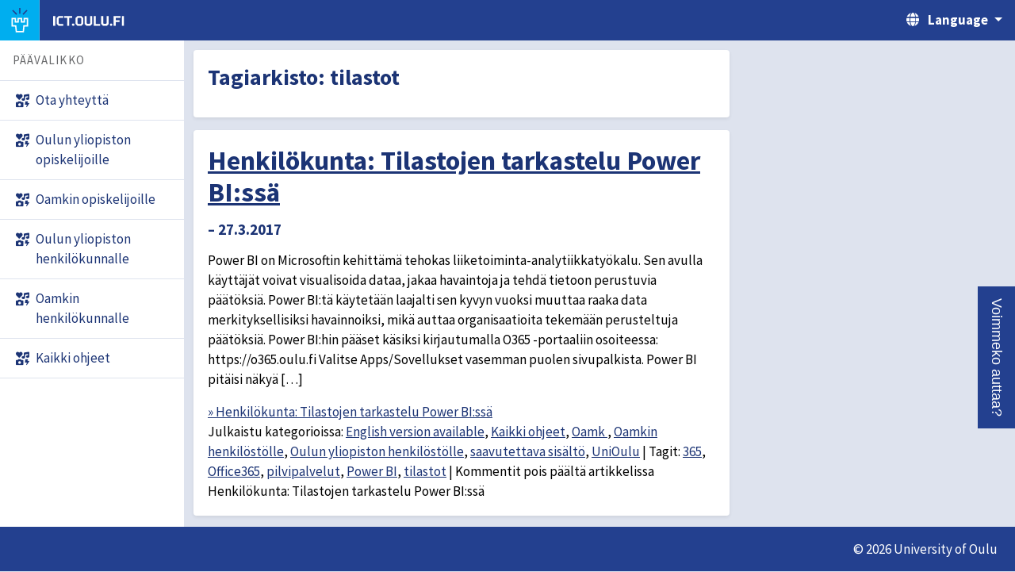

--- FILE ---
content_type: text/html; charset=UTF-8
request_url: https://ict.oulu.fi/tag/tilastot/
body_size: 25906
content:
  <!DOCTYPE html>
<!--<html lang="en" data-theme-primary="blue" data-theme-accent="cyan"><head><meta http-equiv="Content-Type" content="text/html; charset=UTF-8">-->
<!--<html lang="en" data-theme-primary="magenta" data-theme-accent="cyan">-->
<html lang="en" data-theme-primary="blue" data-theme-accent="cyan">
<head>
    <meta http-equiv="Content-Type" content="text/html; charset=UTF-8">

    <meta name="viewport" content="width=device-width, initial-scale=1, shrink-to-fit=no">
    <meta name="csrf-token" value="77f44c0b5ea6383322db69f87106aaca3208d166">

    <link href="https://ict.oulu.fi/wp-content/themes/ict-oulu-fi/style.css" rel="stylesheet">
    <link href="https://ict.oulu.fi/wp-content/themes/ict-oulu-fi/style2.css" rel="stylesheet">

    <script src="https://ict.oulu.fi/wp-content/themes/ict-oulu-fi/script2.js"></script>

    <link rel="apple-touch-icon" sizes="180x180" href="https://ict.oulu.fi/wp-content/themes/ict-oulu-fi/favicon/apple-touch-icon.png">
    <link rel="icon" type="image/png" sizes="32x32" href="https://ict.oulu.fi/wp-content/themes/ict-oulu-fi/favicon/favicon-32x32.png">
    <link rel="icon" type="image/png" sizes="16x16" href="https://ict.oulu.fi/wp-content/themes/ict-oulu-fi/favicon/favicon-16x16.png">
    <link rel="manifest" href="https://ict.oulu.fi/wp-content/themes/ict-oulu-fi/favicon/site.webmanifest">
    <link rel="shortcut icon" href="https://ict.oulu.fi/wp-content/themes/ict-oulu-fi/favicon/favicon.ico">
    <meta name="msapplication-TileColor" content="#2d89ef">
    <meta name="msapplication-config" content="https://ict.oulu.fi/wp-content/themes/ict-oulu-fi/favicon/browserconfig.xml">
    <meta name="theme-color" content="#ffffff">

    <!-- Google Fonts: Source Sans Pro -->
    <link href="https://fonts.googleapis.com/css?family=Source+Sans+Pro:400,400i,700,700i&display=swap" rel="stylesheet">

    <!-- select2 -->
    <link href="https://cdn.jsdelivr.net/npm/select2@4.1.0-rc.0/dist/css/select2.min.css" rel="stylesheet" />
    <link rel="stylesheet" href="https://cdn.jsdelivr.net/npm/@ttskch/select2-bootstrap4-theme@x.x.x/dist/select2-bootstrap4.min.css">
    <script src="https://cdn.jsdelivr.net/npm/select2@4.1.0-rc.0/dist/js/select2.min.js"></script>
	 
	<!-- chatbot -->
	<script src="https://static.aim.front.ai/prod-common/chat-formation.min.js"></script>
		 
	<script>chatFormation("prod-common-edubot-oulu-staff")</script>
		 
	 
    <title>ict.oulu.fi | tilastot</title>

</head>

<body>

<a class="skippy sr-only sr-only-focusable bg-primary" href="#content">
    <span class="skippy-text">Skip to content</span>
</a>

<header class="app-header bg-primary">
    <div class="app-header__segment segment--start d-flex flex-shrink-1">
        <div class="app-header__nav d-xl-none">
            <button id="sidebar-button" class="app-header__btn btn--nav" data-toggle="collapse" data-target="#app-sidebar" aria-haspopup="true" aria-expanded="false" aria-controls="app-sidebar"
                    aria-labelledby="app-header__nav-label">
                <span class="btn__indicator d-inline-block">
                    <i class="icon fas fa-bars" aria-hidden="true"></i>
                    <i class="icon fas fa-times" aria-hidden="true"></i>
                </span>
                <span class="d-none d-md-inline-block ml-2" aria-hidden="true" id="app-header__nav-label">Menu</span>
            </button>
        </div>
        <div class="app-header__logo">
            <a class="app-header__btn btn--logo d-flex p-0" href="https://ict.oulu.fi">
                <div class="app-header__logo-part logo-part--tower">
                    <span class="sr-only">University of Oulu</span>
                    <svg xmlns="http://www.w3.org/2000/svg" viewBox="0 0 100 100" width="36" height="36">
                        <path fill="var(--color-logo-ray)" d="M82.154 11.275L78.247 7.37l-.356.356-16.46 16.46 3.907 3.906z"></path>
                        <path fill="var(--color-logo-ray)" d="M34.658 28.091l3.907-3.906L21.748 7.369l-3.906 3.906.357.357z"></path>
                        <path fill="var(--color-logo-ray)" d="M47.12 0v23.781h5.526V0z"></path>
                        <path fill="var(--color-logo-tower)"
                              d="M65.556 40.344V53.87h-5.838V40.344h-19.44V53.87H34.44V40.344H15v35.117h15.154l2.661 23.913h34.366l2.662-23.913h15.153V40.344h-19.44zm-7.62 19.22H71.25V46.038h8.052v23.727H64.747L62.085 93.68H37.911L35.25 69.766H20.695V46.04h8.05v13.524h17.228V46.04h8.05v13.524h3.913z"></path>
                    </svg>
                </div>
                <div class="app-header__logo-part logo-part--appname">
                    <span class="sr-only">ict.oulu.fi</span>
                    <!--
                    <div class="app-header__logotext logotext--mobile">
                        <svg xmlns="http://www.w3.org/2000/svg" xmlns:xlink="http://www.w3.org/1999/xlink" width="574.9200000000001" height="72.00000000000001" viewBox="0 0 574.9200000000001 72.00000000000001"
                             role="presentation">
                            <path fill="var(--color-logo-text)" stroke=""
                                  d="M30.82 5.04L30.82 40.68L27.94 43.56L16.49 43.56L13.54 40.68L13.54 5.04L3.67 5.04L3.67 45.07L12.60 54.00L31.75 54.00L40.68 45.07L40.68 5.04ZM57.74 20.45L77.76 54.00L88.70 54.00L88.70 5.04L78.84 5.04L79.34 38.59L59.33 5.04L48.38 5.04L48.38 54.00L58.25 54.00ZM96.98 5.04L96.98 54.00L106.85 54.00L106.85 5.04ZM114.34 13.97L114.34 45.07L123.26 54.00L142.92 54.00L151.85 45.07L151.85 13.97L142.92 5.04L123.26 5.04ZM141.98 41.83L138.74 45.07L127.44 45.07L124.20 41.83L124.20 17.21L127.44 13.97L138.74 13.97L141.98 17.21ZM185.98 5.04L185.98 40.68L183.10 43.56L171.65 43.56L168.70 40.68L168.70 5.04L158.83 5.04L158.83 45.07L167.76 54.00L186.91 54.00L195.84 45.07L195.84 5.04ZM203.54 5.04L203.54 54.00L234.65 54.00L234.65 45.07L213.41 45.07L213.41 5.04ZM267.12 5.04L267.12 40.68L264.24 43.56L252.79 43.56L249.84 40.68L249.84 5.04L239.98 5.04L239.98 45.07L248.90 54.00L268.06 54.00L276.98 45.07L276.98 5.04ZM302.47 5.04L302.47 54.00L312.34 54.00L312.34 5.04ZM329.90 20.45L349.92 54.00L360.86 54.00L360.86 5.04L351 5.04L351.50 38.59L331.49 5.04L320.54 5.04L320.54 54.00L330.41 54.00ZM369 5.04L369 54.00L378.86 54.00L378.86 34.92L397.44 34.92L397.44 25.99L378.86 25.99L378.86 13.97L402.98 13.97L402.98 5.04ZM408.82 13.97L408.82 45.07L417.74 54.00L437.40 54.00L446.33 45.07L446.33 13.97L437.40 5.04L417.74 5.04ZM436.46 41.83L433.22 45.07L421.92 45.07L418.68 41.83L418.68 17.21L421.92 13.97L433.22 13.97L436.46 17.21ZM487.08 5.04L461.45 5.04L452.88 13.61L452.88 25.49L457.92 30.53L477.14 36.14L477.94 36.94L477.94 42.19L475.06 45.07L452.88 45.07L452.88 54.00L479.23 54.00L487.80 45.43L487.80 33.26L482.76 28.22L463.54 22.61L462.74 21.82L462.74 16.85L465.62 13.97L487.08 13.97ZM535.82 5.04L524.74 5.04L512.42 28.87L512.14 28.87L499.82 5.04L488.74 5.04L507.10 38.59L507.10 54.00L517.46 54.00L517.46 38.59ZM571.97 5.04L546.34 5.04L537.77 13.61L537.77 25.49L542.81 30.53L562.03 36.14L562.82 36.94L562.82 42.19L559.94 45.07L537.77 45.07L537.77 54.00L564.12 54.00L572.69 45.43L572.69 33.26L567.65 28.22L548.42 22.61L547.63 21.82L547.63 16.85L550.51 13.97L571.97 13.97Z"></path>
                        </svg>
                        <svg xmlns="http://www.w3.org/2000/svg" xmlns:xlink="http://www.w3.org/1999/xlink" width="574.9200000000001" height="72.00000000000001" viewBox="0 0 574.9200000000001 72.00000000000001"
                             role="presentation">
                            <path fill="var(--color-logo-text)" stroke=""
                                  d="M1.87 13.97L16.27 13.97L16.27 54.00L26.14 54.00L26.14 13.97L40.54 13.97L40.54 5.04L1.87 5.04ZM46.44 5.04L46.44 54.00L56.30 54.00L56.30 33.48L75.53 33.48L75.53 54.00L85.39 54.00L85.39 5.04L75.53 5.04L75.53 24.55L56.30 24.55L56.30 5.04ZM93.46 5.04L93.46 54.00L128.52 54.00L128.52 45.07L103.32 45.07L103.32 33.48L122.98 33.48L122.98 24.55L103.32 24.55L103.32 13.97L128.52 13.97L128.52 5.04ZM166.75 48.10L175.82 18.29L175.82 54.00L185.69 54.00L185.69 5.04L169.20 5.04L160.78 35.21L152.35 5.04L135.86 5.04L135.86 54.00L145.73 54.00L145.73 18.29L154.80 48.10ZM193.75 5.04L193.75 54.00L228.82 54.00L228.82 45.07L203.62 45.07L203.62 33.48L223.27 33.48L223.27 24.55L203.62 24.55L203.62 13.97L228.82 13.97L228.82 5.04ZM253.80 5.04L253.80 54.00L281.88 54.00L290.81 45.07L290.81 13.97L281.88 5.04ZM280.94 41.83L277.70 45.07L263.66 45.07L263.66 13.97L277.70 13.97L280.94 17.21ZM298.15 5.04L298.15 54.00L333.22 54.00L333.22 45.07L308.02 45.07L308.02 33.48L327.67 33.48L327.67 24.55L308.02 24.55L308.02 13.97L333.22 13.97L333.22 5.04ZM371.45 48.10L380.52 18.29L380.52 54.00L390.38 54.00L390.38 5.04L373.90 5.04L365.47 35.21L357.05 5.04L340.56 5.04L340.56 54.00L350.42 54.00L350.42 18.29L359.50 48.10ZM397.73 13.97L397.73 45.07L406.66 54.00L426.31 54.00L435.24 45.07L435.24 13.97L426.31 5.04L406.66 5.04ZM425.38 41.83L422.14 45.07L410.83 45.07L407.59 41.83L407.59 17.21L410.83 13.97L422.14 13.97L425.38 17.21Z"></path>
                        </svg>
                    </div>
                    <div class="app-header__logotext logotext--desktop">
                        <svg xmlns="http://www.w3.org/2000/svg" xmlns:xlink="http://www.w3.org/1999/xlink" width="1030.392" height="72.00000000000001" viewBox="0 0 1030.392 72.00000000000001" role="presentation">
                            <path fill="var(--color-logo-text)" stroke=""
                                  d="M30.82 5.04L30.82 40.68L27.94 43.56L16.49 43.56L13.54 40.68L13.54 5.04L3.67 5.04L3.67 45.07L12.60 54.00L31.75 54.00L40.68 45.07L40.68 5.04ZM57.74 20.45L77.76 54.00L88.70 54.00L88.70 5.04L78.84 5.04L79.34 38.59L59.33 5.04L48.38 5.04L48.38 54.00L58.25 54.00ZM96.98 5.04L96.98 54.00L106.85 54.00L106.85 5.04ZM114.34 13.97L114.34 45.07L123.26 54.00L142.92 54.00L151.85 45.07L151.85 13.97L142.92 5.04L123.26 5.04ZM141.98 41.83L138.74 45.07L127.44 45.07L124.20 41.83L124.20 17.21L127.44 13.97L138.74 13.97L141.98 17.21ZM185.98 5.04L185.98 40.68L183.10 43.56L171.65 43.56L168.70 40.68L168.70 5.04L158.83 5.04L158.83 45.07L167.76 54.00L186.91 54.00L195.84 45.07L195.84 5.04ZM203.54 5.04L203.54 54.00L234.65 54.00L234.65 45.07L213.41 45.07L213.41 5.04ZM267.12 5.04L267.12 40.68L264.24 43.56L252.79 43.56L249.84 40.68L249.84 5.04L239.98 5.04L239.98 45.07L248.90 54.00L268.06 54.00L276.98 45.07L276.98 5.04ZM302.47 5.04L302.47 54.00L312.34 54.00L312.34 5.04ZM329.90 20.45L349.92 54.00L360.86 54.00L360.86 5.04L351 5.04L351.50 38.59L331.49 5.04L320.54 5.04L320.54 54.00L330.41 54.00ZM369 5.04L369 54.00L378.86 54.00L378.86 34.92L397.44 34.92L397.44 25.99L378.86 25.99L378.86 13.97L402.98 13.97L402.98 5.04ZM408.82 13.97L408.82 45.07L417.74 54.00L437.40 54.00L446.33 45.07L446.33 13.97L437.40 5.04L417.74 5.04ZM436.46 41.83L433.22 45.07L421.92 45.07L418.68 41.83L418.68 17.21L421.92 13.97L433.22 13.97L436.46 17.21ZM487.08 5.04L461.45 5.04L452.88 13.61L452.88 25.49L457.92 30.53L477.14 36.14L477.94 36.94L477.94 42.19L475.06 45.07L452.88 45.07L452.88 54.00L479.23 54.00L487.80 45.43L487.80 33.26L482.76 28.22L463.54 22.61L462.74 21.82L462.74 16.85L465.62 13.97L487.08 13.97ZM535.82 5.04L524.74 5.04L512.42 28.87L512.14 28.87L499.82 5.04L488.74 5.04L507.10 38.59L507.10 54.00L517.46 54.00L517.46 38.59ZM571.97 5.04L546.34 5.04L537.77 13.61L537.77 25.49L542.81 30.53L562.03 36.14L562.82 36.94L562.82 42.19L559.94 45.07L537.77 45.07L537.77 54.00L564.12 54.00L572.69 45.43L572.69 33.26L567.65 28.22L548.42 22.61L547.63 21.82L547.63 16.85L550.51 13.97L571.97 13.97ZM593.71 13.97L608.11 13.97L608.11 54.00L617.98 54.00L617.98 13.97L632.38 13.97L632.38 5.04L593.71 5.04ZM638.28 5.04L638.28 54.00L648.14 54.00L648.14 33.48L667.37 33.48L667.37 54.00L677.23 54.00L677.23 5.04L667.37 5.04L667.37 24.55L648.14 24.55L648.14 5.04ZM685.30 5.04L685.30 54.00L720.36 54.00L720.36 45.07L695.16 45.07L695.16 33.48L714.82 33.48L714.82 24.55L695.16 24.55L695.16 13.97L720.36 13.97L720.36 5.04ZM758.59 48.10L767.66 18.29L767.66 54.00L777.53 54.00L777.53 5.04L761.04 5.04L752.62 35.21L744.19 5.04L727.70 5.04L727.70 54.00L737.57 54.00L737.57 18.29L746.64 48.10ZM785.59 5.04L785.59 54.00L820.66 54.00L820.66 45.07L795.46 45.07L795.46 33.48L815.11 33.48L815.11 24.55L795.46 24.55L795.46 13.97L820.66 13.97L820.66 5.04ZM845.64 5.04L845.64 54.00L873.72 54.00L882.65 45.07L882.65 13.97L873.72 5.04ZM872.78 41.83L869.54 45.07L855.50 45.07L855.50 13.97L869.54 13.97L872.78 17.21ZM889.99 5.04L889.99 54.00L925.06 54.00L925.06 45.07L899.86 45.07L899.86 33.48L919.51 33.48L919.51 24.55L899.86 24.55L899.86 13.97L925.06 13.97L925.06 5.04ZM963.29 48.10L972.36 18.29L972.36 54.00L982.22 54.00L982.22 5.04L965.74 5.04L957.31 35.21L948.89 5.04L932.40 5.04L932.40 54.00L942.26 54.00L942.26 18.29L951.34 48.10ZM989.57 13.97L989.57 45.07L998.50 54.00L1018.15 54.00L1027.08 45.07L1027.08 13.97L1018.15 5.04L998.50 5.04ZM1017.22 41.83L1013.98 45.07L1002.67 45.07L999.43 41.83L999.43 17.21L1002.67 13.97L1013.98 13.97L1017.22 17.21Z"></path>
                        </svg>
                    </div>
                    -->

                    <div class="app-header__logotext logotext--mobile">
                        <svg xmlns="http://www.w3.org/2000/svg" xmlns:xlink="http://www.w3.org/1999/xlink" width="355.32000000000005" height="72.00000000000001" viewbox="0 0 355.32000000000005 72.00000000000001"
                             role="presentation">
                            <path fill="var(--color-logo-text)" stroke=""
                                  d="M4.18 5.04L4.18 54.00L14.04 54.00L14.04 5.04ZM31.39 17.21L34.63 13.97L53.78 13.97L53.78 5.04L30.46 5.04L21.53 13.97L21.53 45.07L30.46 54.00L53.78 54.00L53.78 45.07L34.63 45.07L31.39 41.83ZM58.32 13.97L72.72 13.97L72.72 54.00L82.58 54.00L82.58 13.97L96.98 13.97L96.98 5.04L58.32 5.04ZM105.12 54.00L107.64 51.48L107.64 45.43L105.12 42.91L99.07 42.91L96.55 45.43L96.55 51.48L99.07 54.00ZM113.69 13.97L113.69 45.07L122.62 54.00L142.27 54.00L151.20 45.07L151.20 13.97L142.27 5.04L122.62 5.04ZM141.34 41.83L138.10 45.07L126.79 45.07L123.55 41.83L123.55 17.21L126.79 13.97L138.10 13.97L141.34 17.21ZM185.33 5.04L185.33 40.68L182.45 43.56L171.00 43.56L168.05 40.68L168.05 5.04L158.18 5.04L158.18 45.07L167.11 54.00L186.26 54.00L195.19 45.07L195.19 5.04ZM202.90 5.04L202.90 54.00L234.00 54.00L234.00 45.07L212.76 45.07L212.76 5.04ZM266.47 5.04L266.47 40.68L263.59 43.56L252.14 43.56L249.19 40.68L249.19 5.04L239.33 5.04L239.33 45.07L248.26 54.00L267.41 54.00L276.34 45.07L276.34 5.04ZM291.31 54.00L293.83 51.48L293.83 45.43L291.31 42.91L285.26 42.91L282.74 45.43L282.74 51.48L285.26 54.00ZM300.60 5.04L300.60 54.00L310.46 54.00L310.46 34.92L329.04 34.92L329.04 25.99L310.46 25.99L310.46 13.97L334.58 13.97L334.58 5.04ZM341.28 5.04L341.28 54.00L351.14 54.00L351.14 5.04Z"></path>
                        </svg>
                    </div>
                    <div class="app-header__logotext logotext--desktop">
                        <svg xmlns="http://www.w3.org/2000/svg" xmlns:xlink="http://www.w3.org/1999/xlink" width="372.96000000000004" height="72.00000000000001" viewbox="0 0 372.96000000000004 72.00000000000001"
                             role="presentation">
                            <path fill="var(--color-logo-text)" stroke=""
                                  d="M4.18 5.04L4.18 54.00L14.04 54.00L14.04 5.04ZM31.39 17.21L34.63 13.97L53.78 13.97L53.78 5.04L30.46 5.04L21.53 13.97L21.53 45.07L30.46 54.00L53.78 54.00L53.78 45.07L34.63 45.07L31.39 41.83ZM58.32 13.97L72.72 13.97L72.72 54.00L82.58 54.00L82.58 13.97L96.98 13.97L96.98 5.04L58.32 5.04ZM105.12 54.00L107.64 51.48L107.64 45.43L105.12 42.91L99.07 42.91L96.55 45.43L96.55 51.48L99.07 54.00ZM113.69 13.97L113.69 45.07L122.62 54.00L142.27 54.00L151.20 45.07L151.20 13.97L142.27 5.04L122.62 5.04ZM141.34 41.83L138.10 45.07L126.79 45.07L123.55 41.83L123.55 17.21L126.79 13.97L138.10 13.97L141.34 17.21ZM185.33 5.04L185.33 40.68L182.45 43.56L171.00 43.56L168.05 40.68L168.05 5.04L158.18 5.04L158.18 45.07L167.11 54.00L186.26 54.00L195.19 45.07L195.19 5.04ZM202.90 5.04L202.90 54.00L234.00 54.00L234.00 45.07L212.76 45.07L212.76 5.04ZM266.47 5.04L266.47 40.68L263.59 43.56L252.14 43.56L249.19 40.68L249.19 5.04L239.33 5.04L239.33 45.07L248.26 54.00L267.41 54.00L276.34 45.07L276.34 5.04ZM291.31 54.00L293.83 51.48L293.83 45.43L291.31 42.91L285.26 42.91L282.74 45.43L282.74 51.48L285.26 54.00ZM300.60 5.04L300.60 54.00L310.46 54.00L310.46 34.92L329.04 34.92L329.04 25.99L310.46 25.99L310.46 13.97L334.58 13.97L334.58 5.04ZM341.28 5.04L341.28 54.00L351.14 54.00L351.14 5.04Z"></path>
                        </svg>
                    </div>

                </div>
            </a>
        </div>
    </div>
    <div class="app-header__segment segment--end d-flex flex-shrink-0">
        <nav class="app-header__language dropdown flex-shrink-0">
            <button id="app-header__btn--language" class="app-header__btn btn--language dropdown-toggle" data-toggle="dropdown" aria-haspopup="true" aria-expanded="false" aria-labelledby="app-header__language-label">
                <i class="icon fas fa-globe" aria-hidden="true"></i>
                <span class="d-none d-md-inline-block ml-2" aria-hidden="true" id="app-header__language-label">Language</span>
            </button>
            <div class="dropdown-menu dropdown-menu-right" aria-labelledby="app-header__btn--language">
                                                    <a class="dropdown-item" href="https://ict.oulu.fi/tag/tilastot?tag=tilastot&lang=fi"><i class="icon fas fa-check-circle text-primary" aria-hidden="true"></i> Suomeksi</a>
                    <a class="dropdown-item" href="https://ict.oulu.fi/tag/tilastot?tag=tilastot&lang=en"><i class="icon far fa-circle text-primary" aria-hidden="true"></i> In English</a>
                            </div>
        </nav>
        <!--
        <div class="app-header__user dropdown flex-shrink-0">
            <button id="app-header__btn--user" class="app-header__btn btn--user dropdown-toggle" data-toggle="dropdown" aria-haspopup="true" aria-expanded="false" aria-labelledby="app-header__btn--user-label">
                <i class="icon fas fa-user" aria-hidden="true"></i>
                <span class="d-none d-md-inline-block ml-2" aria-hidden="true" id="app-header__btn--user-label">Login</span>
            </button>
            <div class="dropdown-menu dropdown-menu-right" aria-labelledby="app-header__btn--user">
                <a class="dropdown-item" href="https://lime.oulu.fi/uo-theme-demo/guidelines#0">Action</a>
                <a class="dropdown-item" href="https://lime.oulu.fi/uo-theme-demo/guidelines#0">Another action</a>
                <h6 class="dropdown-header">Dropdown header</h6>
                <a class="dropdown-item" href="https://lime.oulu.fi/uo-theme-demo/guidelines#0">Something else here</a>
            </div>
        </div>
        -->
    </div>
</header>

<div class="app">
    <div class="app-wrap">

        <nav class="app-sidebar collapse d-lg-block" id="app-sidebar">
            <div class="app-sidebar__content">
                <section>
                    <h3 class="text-menu-header">Päävalikko</h3>
                    <ul class="nav flex-column">
                        
         <li class="nav-item">
            <a class="nav-link" aria-current="false" href="https://ict.oulu.fi">
                <i class="icon fas fa-icons" aria-hidden="true"></i>
                <span>Ota yhteyttä</span>
            </a>
        </li>
        
        <li class="nav-item">
            <a class="nav-link" aria-current="false" href="https://ict.oulu.fi/unioulu-students/">
                <i class="icon fas fa-icons" aria-hidden="true"></i>
                <span>Oulun yliopiston opiskelijoille</span>
            </a>
        </li>
        
        <li class="nav-item">
            <a class="nav-link" aria-current="false" href="https://ict.oulu.fi/opiskelijoille/">
                <i class="icon fas fa-icons" aria-hidden="true"></i>
                <span>Oamkin opiskelijoille</span>
            </a>
        </li>
        
        <li class="nav-item">
            <a class="nav-link" aria-current="false" href="https://ict.oulu.fi/unioulu-staff/">
                <i class="icon fas fa-icons" aria-hidden="true"></i>
                <span>Oulun yliopiston henkilökunnalle</span>
            </a>
        </li>
        
        <li class="nav-item">
            <a class="nav-link" aria-current="false" href="https://ict.oulu.fi/henkilokunta/">
                <i class="icon fas fa-icons" aria-hidden="true"></i>
                <span>Oamkin henkilökunnalle</span>
            </a>
        </li>
        
        <li class="nav-item">
            <a class="nav-link" aria-current="false" href="https://ict.oulu.fi/it/it/">
                <i class="icon fas fa-icons" aria-hidden="true"></i>
                <span>Kaikki ohjeet</span>
            </a>
        </li>
                            </ul>
                </section>
            </div>
        </nav>

        <div class="app-content" id="content">

            <!--
            <div class="app-titlebar d-flex align-items-center justify-content-between flex-wrap">
                <h1 class="app-titlebar__title m-0">ict.oulu.fi | tilastot</h1>
<!--
                <button type="button" class="breadcrumb-toggle d-md-none" data-toggle="collapse" data-target="#breadcrumb-wrap" aria-haspopup="true" aria-expanded="false" aria-controls="breadcrumb-wrap"
                        aria-label="Breadcrumbs">
        <span class="indicator">
            <i class="icon fas fa-ellipsis-v" aria-hidden="true"></i>
            <i class="icon fas fa-times" aria-hidden="true"></i>
        </span>
                </button>
                <nav aria-label="Breadcrumbs" id="breadcrumb-wrap" class="breadcrumb-wrap collapse d-md-block">
                    <ol class="breadcrumb">
                        <li class="breadcrumb-item"><a href="https://lime.oulu.fi/home">Home</a></li>
                        <li class="breadcrumb-item active" aria-current="page">Guidelines</li>
                    </ol>
                </nav>
-->
            <!--            </div>-->

            <div class="app-canvas">


                <!--                <div class="container mw-text">-->
                <div class="container-fluid">

                    <!-- CONTENT STARTS -->



    <div class="mw-text">

        <div class="card">
            <div class="card-body">


                    <h2>Tagiarkisto: <span>tilastot</span></h2>


            </div>
        </div>

        
            <div class="card mt-3">
                <div class="card-body">

                        <h1 class="newstitle"><a href="https://ict.oulu.fi/7124/">Henkilökunta: Tilastojen tarkastelu Power BI:ssä</a></h1>
                        <h4 class="newstime">&ndash; 27.3.2017</h4>
                        <div class="entry-content">
                            <p>Power BI on Microsoftin kehittämä tehokas liiketoiminta-analytiikkatyökalu. Sen avulla käyttäjät voivat visualisoida dataa, jakaa havaintoja ja tehdä tietoon perustuvia päätöksiä. Power BI:tä käytetään laajalti sen kyvyn vuoksi muuttaa raaka data merkityksellisiksi havainnoiksi, mikä auttaa organisaatioita tekemään perusteltuja päätöksiä. Power BI:hin pääset käsiksi kirjautumalla O365 -portaaliin osoiteessa: https://o365.oulu.fi Valitse Apps/Sovellukset vasemman puolen sivupalkista. Power BI pitäisi näkyä [&hellip;]</p>
                            <a href="https://ict.oulu.fi/7124/">&raquo; Henkilökunta: Tilastojen tarkastelu Power BI:ssä</a>

                            
                                <div class="entry-utility">
                                <span class="cat-links"><span
                                            class="entry-utility-prep entry-utility-prep-cat-links">Julkaistu kategorioissa: </span><a href="https://ict.oulu.fi/it/english/" rel="category tag">English version available</a>, <a href="https://ict.oulu.fi/it/it/" rel="category tag">Kaikki ohjeet</a>, <a href="https://ict.oulu.fi/it/it/oamk/" rel="category tag">Oamk </a>, <a href="https://ict.oulu.fi/it/it/oamk/staff/" rel="category tag">Oamkin henkilöstölle</a>, <a href="https://ict.oulu.fi/it/it/unioulu/staff-uni/" rel="category tag">Oulun yliopiston henkilöstölle</a>, <a href="https://ict.oulu.fi/it/accessible/" rel="category tag">saavutettava sisältö</a>, <a href="https://ict.oulu.fi/it/it/unioulu/" rel="category tag">UniOulu</a></span>
                                    <span class="meta-sep"> | </span>
                                    <span class="tag-links"><span class="entry-utility-prep entry-utility-prep-tag-links">Tagit: </span><a href="https://ict.oulu.fi/tag/365/" rel="tag">365</a>, <a href="https://ict.oulu.fi/tag/office365/" rel="tag">Office365</a>, <a href="https://ict.oulu.fi/tag/cloud-services/" rel="tag">pilvipalvelut</a>, <a href="https://ict.oulu.fi/tag/power-bi/" rel="tag">Power BI</a>, <a href="https://ict.oulu.fi/tag/tilastot/" rel="tag">tilastot</a></span>
						<span class="meta-sep">|</span>
                                    <span class="comments-link"><span>Kommentit pois päältä<span class="screen-reader-text"> artikkelissa Henkilökunta: Tilastojen tarkastelu Power BI:ssä</span></span></span>
                                                                    </div><!-- #entry-utility -->

                            
                    </div>
                </div>
            </div>

        
        
    </div>


<!-- CONTENT ENDS-->
</div>



</div>

</div>

</div>

<footer class="app-footer bg-primary">
    <div class="container-fluid">
        <div class="p-3 clearfix">
            <p class="float-right my-0">© 2026 University of Oulu</p>
        </div>
    </div>
</footer>

</div>




</body></html>

--- FILE ---
content_type: text/css
request_url: https://ict.oulu.fi/wp-content/themes/ict-oulu-fi/style2.css
body_size: 747
content:
.form-control-borderless {
    border: none;
}

.form-control-borderless:hover, .form-control-borderless:active, .form-control-borderless:focus {
    border: none;
    outline: none;
    box-shadow: none;
}

/*
Default style for WP-PageNavi plugin

http://wordpress.org/extend/plugins/wp-pagenavi/
*/

.wp-pagenavi {
    clear: both;
}

.wp-pagenavi a, .wp-pagenavi span {
    text-decoration: none;
    border: 1px solid #BFBFBF;
    padding: 3px 5px;
    margin: 2px;
}

.wp-pagenavi a:hover, .wp-pagenavi span.current {
    border-color: #000;
}

.wp-pagenavi span.current {
    font-weight: bold;
}

.searchandfilter ul li, .searchandfilter ul {
    padding: 0;
    list-style-type: none;
}

.searchandfilter ul li {
    margin-bottom: 5px;
}
